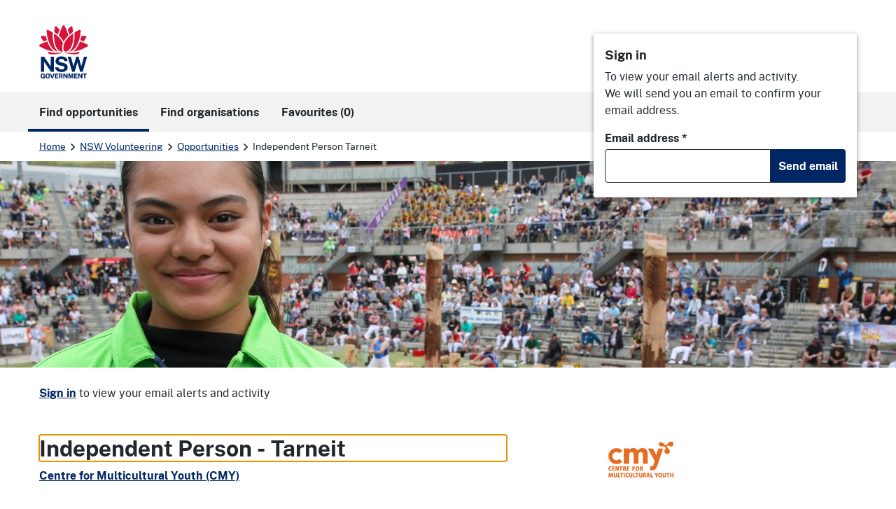

--- FILE ---
content_type: text/html; charset=utf-8
request_url: https://makeadifference.volunteering.nsw.gov.au/volunteering/98654/independent-person-tarneit
body_size: 19667
content:

<!DOCTYPE html>
<html lang="en">
<head>
  <meta charset="utf-8">
  <meta http-equiv="X-UA-Compatible" content="IE=edge">
  <meta name="viewport" content="width=device-width, initial-scale=1">

  <title data-react-helmet="true">Independent Person - Tarneit, Centre for Multicultural Youth (CMY) | NSW Volunteering</title>
  <meta data-react-helmet="true" name="keywords" content="NSW Volunteering"/><meta data-react-helmet="true" property="og:type" content="website"/><meta data-react-helmet="true" property="og:site_name" content="NSW Volunteering"/><meta data-react-helmet="true" property="og:image" content="https://makeadifference.volunteering.nsw.gov.au/static/b27d197df47770267684.png"/><meta data-react-helmet="true" property="og:image:width" content="1200"/><meta data-react-helmet="true" property="og:image:height" content="1200"/><meta data-react-helmet="true" name="description" content="Volunteer at Independent Person - Tarneit - Young People with Centre for Multicultural Youth (CMY). Enquire now at NSW Volunteering"/><meta data-react-helmet="true" property="og:title" content="Independent Person - Tarneit, Centre for Multicultural Youth (CMY)"/><meta data-react-helmet="true" property="og:description" content="Volunteer at Independent Person - Tarneit - Young People with Centre for Multicultural Youth (CMY). Enquire now at NSW Volunteering"/><meta data-react-helmet="true" property="og:url" content="https://makeadifference.volunteering.nsw.gov.au/volunteering/98654/independent-person-tarneit"/>
  <link data-react-helmet="true" rel="canonical" href="https://makeadifference.volunteering.nsw.gov.au/volunteering/98654/independent-person-tarneit"/>

  
  
    <link rel="stylesheet" href="/static/client.min.css?v=U4yGlUNIg4tsUNkniFNF84UsoprHlaDAMOrkMAdU4ME" />
  

  <link rel="shortcut icon" href="/static/ico/8efa52c2a16b8b57e9d3164baf642445b80b5958d1dfec1995115095055eeaa4/favicon.ico"><link rel="icon" type="image/png" sizes="16x16" href="/static/ico/8efa52c2a16b8b57e9d3164baf642445b80b5958d1dfec1995115095055eeaa4/favicon-16x16.png"><link rel="icon" type="image/png" sizes="32x32" href="/static/ico/8efa52c2a16b8b57e9d3164baf642445b80b5958d1dfec1995115095055eeaa4/favicon-32x32.png"><link rel="icon" type="image/png" sizes="48x48" href="/static/ico/8efa52c2a16b8b57e9d3164baf642445b80b5958d1dfec1995115095055eeaa4/favicon-48x48.png"><link rel="manifest" href="/static/ico/8efa52c2a16b8b57e9d3164baf642445b80b5958d1dfec1995115095055eeaa4/manifest.json"><meta name="mobile-web-app-capable" content="yes"><meta name="theme-color" content="#fff"><meta name="application-name" content="NSW Volunteering"><link rel="apple-touch-icon" sizes="57x57" href="/static/ico/8efa52c2a16b8b57e9d3164baf642445b80b5958d1dfec1995115095055eeaa4/apple-touch-icon-57x57.png"><link rel="apple-touch-icon" sizes="60x60" href="/static/ico/8efa52c2a16b8b57e9d3164baf642445b80b5958d1dfec1995115095055eeaa4/apple-touch-icon-60x60.png"><link rel="apple-touch-icon" sizes="72x72" href="/static/ico/8efa52c2a16b8b57e9d3164baf642445b80b5958d1dfec1995115095055eeaa4/apple-touch-icon-72x72.png"><link rel="apple-touch-icon" sizes="76x76" href="/static/ico/8efa52c2a16b8b57e9d3164baf642445b80b5958d1dfec1995115095055eeaa4/apple-touch-icon-76x76.png"><link rel="apple-touch-icon" sizes="114x114" href="/static/ico/8efa52c2a16b8b57e9d3164baf642445b80b5958d1dfec1995115095055eeaa4/apple-touch-icon-114x114.png"><link rel="apple-touch-icon" sizes="120x120" href="/static/ico/8efa52c2a16b8b57e9d3164baf642445b80b5958d1dfec1995115095055eeaa4/apple-touch-icon-120x120.png"><link rel="apple-touch-icon" sizes="144x144" href="/static/ico/8efa52c2a16b8b57e9d3164baf642445b80b5958d1dfec1995115095055eeaa4/apple-touch-icon-144x144.png"><link rel="apple-touch-icon" sizes="152x152" href="/static/ico/8efa52c2a16b8b57e9d3164baf642445b80b5958d1dfec1995115095055eeaa4/apple-touch-icon-152x152.png"><link rel="apple-touch-icon" sizes="167x167" href="/static/ico/8efa52c2a16b8b57e9d3164baf642445b80b5958d1dfec1995115095055eeaa4/apple-touch-icon-167x167.png"><link rel="apple-touch-icon" sizes="180x180" href="/static/ico/8efa52c2a16b8b57e9d3164baf642445b80b5958d1dfec1995115095055eeaa4/apple-touch-icon-180x180.png"><link rel="apple-touch-icon" sizes="1024x1024" href="/static/ico/8efa52c2a16b8b57e9d3164baf642445b80b5958d1dfec1995115095055eeaa4/apple-touch-icon-1024x1024.png"><meta name="apple-mobile-web-app-capable" content="yes"><meta name="apple-mobile-web-app-status-bar-style" content="black-translucent"><meta name="apple-mobile-web-app-title" content="NSW Volunteering"><link rel="apple-touch-startup-image" media="(device-width: 320px) and (device-height: 568px) and (-webkit-device-pixel-ratio: 2) and (orientation: portrait)" href="/static/ico/8efa52c2a16b8b57e9d3164baf642445b80b5958d1dfec1995115095055eeaa4/apple-touch-startup-image-640x1136.png"><link rel="apple-touch-startup-image" media="(device-width: 375px) and (device-height: 667px) and (-webkit-device-pixel-ratio: 2) and (orientation: portrait)" href="/static/ico/8efa52c2a16b8b57e9d3164baf642445b80b5958d1dfec1995115095055eeaa4/apple-touch-startup-image-750x1334.png"><link rel="apple-touch-startup-image" media="(device-width: 414px) and (device-height: 896px) and (-webkit-device-pixel-ratio: 2) and (orientation: portrait)" href="/static/ico/8efa52c2a16b8b57e9d3164baf642445b80b5958d1dfec1995115095055eeaa4/apple-touch-startup-image-828x1792.png"><link rel="apple-touch-startup-image" media="(device-width: 375px) and (device-height: 812px) and (-webkit-device-pixel-ratio: 3) and (orientation: portrait)" href="/static/ico/8efa52c2a16b8b57e9d3164baf642445b80b5958d1dfec1995115095055eeaa4/apple-touch-startup-image-1125x2436.png"><link rel="apple-touch-startup-image" media="(device-width: 414px) and (device-height: 736px) and (-webkit-device-pixel-ratio: 3) and (orientation: portrait)" href="/static/ico/8efa52c2a16b8b57e9d3164baf642445b80b5958d1dfec1995115095055eeaa4/apple-touch-startup-image-1242x2208.png"><link rel="apple-touch-startup-image" media="(device-width: 414px) and (device-height: 896px) and (-webkit-device-pixel-ratio: 3) and (orientation: portrait)" href="/static/ico/8efa52c2a16b8b57e9d3164baf642445b80b5958d1dfec1995115095055eeaa4/apple-touch-startup-image-1242x2688.png"><link rel="apple-touch-startup-image" media="(device-width: 768px) and (device-height: 1024px) and (-webkit-device-pixel-ratio: 2) and (orientation: portrait)" href="/static/ico/8efa52c2a16b8b57e9d3164baf642445b80b5958d1dfec1995115095055eeaa4/apple-touch-startup-image-1536x2048.png"><link rel="apple-touch-startup-image" media="(device-width: 834px) and (device-height: 1112px) and (-webkit-device-pixel-ratio: 2) and (orientation: portrait)" href="/static/ico/8efa52c2a16b8b57e9d3164baf642445b80b5958d1dfec1995115095055eeaa4/apple-touch-startup-image-1668x2224.png"><link rel="apple-touch-startup-image" media="(device-width: 834px) and (device-height: 1194px) and (-webkit-device-pixel-ratio: 2) and (orientation: portrait)" href="/static/ico/8efa52c2a16b8b57e9d3164baf642445b80b5958d1dfec1995115095055eeaa4/apple-touch-startup-image-1668x2388.png"><link rel="apple-touch-startup-image" media="(device-width: 1024px) and (device-height: 1366px) and (-webkit-device-pixel-ratio: 2) and (orientation: portrait)" href="/static/ico/8efa52c2a16b8b57e9d3164baf642445b80b5958d1dfec1995115095055eeaa4/apple-touch-startup-image-2048x2732.png"><link rel="apple-touch-startup-image" media="(device-width: 810px) and (device-height: 1080px) and (-webkit-device-pixel-ratio: 2) and (orientation: portrait)" href="/static/ico/8efa52c2a16b8b57e9d3164baf642445b80b5958d1dfec1995115095055eeaa4/apple-touch-startup-image-1620x2160.png"><link rel="apple-touch-startup-image" media="(device-width: 320px) and (device-height: 568px) and (-webkit-device-pixel-ratio: 2) and (orientation: landscape)" href="/static/ico/8efa52c2a16b8b57e9d3164baf642445b80b5958d1dfec1995115095055eeaa4/apple-touch-startup-image-1136x640.png"><link rel="apple-touch-startup-image" media="(device-width: 375px) and (device-height: 667px) and (-webkit-device-pixel-ratio: 2) and (orientation: landscape)" href="/static/ico/8efa52c2a16b8b57e9d3164baf642445b80b5958d1dfec1995115095055eeaa4/apple-touch-startup-image-1334x750.png"><link rel="apple-touch-startup-image" media="(device-width: 414px) and (device-height: 896px) and (-webkit-device-pixel-ratio: 2) and (orientation: landscape)" href="/static/ico/8efa52c2a16b8b57e9d3164baf642445b80b5958d1dfec1995115095055eeaa4/apple-touch-startup-image-1792x828.png"><link rel="apple-touch-startup-image" media="(device-width: 375px) and (device-height: 812px) and (-webkit-device-pixel-ratio: 3) and (orientation: landscape)" href="/static/ico/8efa52c2a16b8b57e9d3164baf642445b80b5958d1dfec1995115095055eeaa4/apple-touch-startup-image-2436x1125.png"><link rel="apple-touch-startup-image" media="(device-width: 414px) and (device-height: 736px) and (-webkit-device-pixel-ratio: 3) and (orientation: landscape)" href="/static/ico/8efa52c2a16b8b57e9d3164baf642445b80b5958d1dfec1995115095055eeaa4/apple-touch-startup-image-2208x1242.png"><link rel="apple-touch-startup-image" media="(device-width: 414px) and (device-height: 896px) and (-webkit-device-pixel-ratio: 3) and (orientation: landscape)" href="/static/ico/8efa52c2a16b8b57e9d3164baf642445b80b5958d1dfec1995115095055eeaa4/apple-touch-startup-image-2688x1242.png"><link rel="apple-touch-startup-image" media="(device-width: 768px) and (device-height: 1024px) and (-webkit-device-pixel-ratio: 2) and (orientation: landscape)" href="/static/ico/8efa52c2a16b8b57e9d3164baf642445b80b5958d1dfec1995115095055eeaa4/apple-touch-startup-image-2048x1536.png"><link rel="apple-touch-startup-image" media="(device-width: 834px) and (device-height: 1112px) and (-webkit-device-pixel-ratio: 2) and (orientation: landscape)" href="/static/ico/8efa52c2a16b8b57e9d3164baf642445b80b5958d1dfec1995115095055eeaa4/apple-touch-startup-image-2224x1668.png"><link rel="apple-touch-startup-image" media="(device-width: 834px) and (device-height: 1194px) and (-webkit-device-pixel-ratio: 2) and (orientation: landscape)" href="/static/ico/8efa52c2a16b8b57e9d3164baf642445b80b5958d1dfec1995115095055eeaa4/apple-touch-startup-image-2388x1668.png"><link rel="apple-touch-startup-image" media="(device-width: 1024px) and (device-height: 1366px) and (-webkit-device-pixel-ratio: 2) and (orientation: landscape)" href="/static/ico/8efa52c2a16b8b57e9d3164baf642445b80b5958d1dfec1995115095055eeaa4/apple-touch-startup-image-2732x2048.png"><link rel="apple-touch-startup-image" media="(device-width: 810px) and (device-height: 1080px) and (-webkit-device-pixel-ratio: 2) and (orientation: landscape)" href="/static/ico/8efa52c2a16b8b57e9d3164baf642445b80b5958d1dfec1995115095055eeaa4/apple-touch-startup-image-2160x1620.png"><link rel="icon" type="image/png" sizes="228x228" href="/static/ico/8efa52c2a16b8b57e9d3164baf642445b80b5958d1dfec1995115095055eeaa4/coast-228x228.png"><meta name="msapplication-TileColor" content="#fff"><meta name="msapplication-TileImage" content="/static/ico/8efa52c2a16b8b57e9d3164baf642445b80b5958d1dfec1995115095055eeaa4/mstile-144x144.png"><meta name="msapplication-config" content="/static/ico/8efa52c2a16b8b57e9d3164baf642445b80b5958d1dfec1995115095055eeaa4/browserconfig.xml"><link rel="yandex-tableau-widget" href="/static/ico/8efa52c2a16b8b57e9d3164baf642445b80b5958d1dfec1995115095055eeaa4/yandex-browser-manifest.json">

  

  <style data-styled="true" data-styled-version="6.1.13">.bIVyRJ{position:fixed;bottom:0;right:0;width:100%;}/*!sc*/
@media (min-width:768px){.bIVyRJ{bottom:3rem;right:3rem;width:500px;}}/*!sc*/
@supports (display:none){.bIVyRJ{display:none;visibility:hidden;}}/*!sc*/
data-styled.g23[id="sc-1hva2ol-0"]{content:"bIVyRJ,"}/*!sc*/
.exTaFK{border:unset;border-radius:unset;padding:0.25rem;margin:0 -0.25rem 0.25rem;}/*!sc*/
data-styled.g125[id="sc-jSSkKI"]{content:"exTaFK,"}/*!sc*/
.hAxXFL{margin-left:0.25rem;transition:transform 0.3s cubic-bezier(0.215,  0.610, 0.355, 1.000);}/*!sc*/
data-styled.g126[id="sc-iqyJx"]{content:"hAxXFL,"}/*!sc*/
.fmMcZS{transition:all 0.3s cubic-bezier(0.215,  0.610, 0.355, 1.000);}/*!sc*/
.fmMcZS.collapse.show{opacity:1;transform:translate3d(0,0,0);}/*!sc*/
.fmMcZS.collapsing,.fmMcZS.collapse{opacity:0;transform:translate3d(0,-10px,0);}/*!sc*/
data-styled.g127[id="sc-1frti9f-0"]{content:"fmMcZS,"}/*!sc*/
.fiuVpz{font-size:87.5%;padding-top:1rem;margin-top:-1px;border-top:1px solid #ebebeb;border-bottom:1px solid #ebebeb;}/*!sc*/
data-styled.g142[id="sc-1fxq8b3-0"]{content:"fiuVpz,"}/*!sc*/
.jAXTcQ{display:none;}/*!sc*/
@media (min-width:992px){.jAXTcQ{display:block;margin-top:1.5rem;margin-bottom:1.5rem;}}/*!sc*/
data-styled.g155[id="sc-9rjnhn-0"]{content:"jAXTcQ,"}/*!sc*/
.bMnYmj input{border-top-right-radius:0;border-bottom-right-radius:0;}/*!sc*/
.bMnYmj button{border-top-left-radius:0;border-bottom-left-radius:0;}/*!sc*/
data-styled.g156[id="sc-kwFycn"]{content:"bMnYmj,"}/*!sc*/
@media (min-width:992px){.bBrJwg{display:flex;flex-direction:column;align-items:flex-end;}}/*!sc*/
data-styled.g166[id="sc-1ne0jli-0"]{content:"bBrJwg,"}/*!sc*/
.cEYxa-D{border-bottom:1px solid #e1e1e1;border-radius:0px;}/*!sc*/
@media (min-width:992px){.cEYxa-D{position:absolute!important;top:3rem;width:376px;box-shadow:0 2px 6px 0 rgba(28,28,28,0.5);z-index:1200;}}/*!sc*/
data-styled.g169[id="sc-1ne0jli-3"]{content:"cEYxa-D,"}/*!sc*/
.dTlZRg{width:100%;height:158px;}/*!sc*/
@media (min-width: 768px){.dTlZRg{height:295px;}}/*!sc*/
data-styled.g171[id="sc-ljLmeM"]{content:"dTlZRg,"}/*!sc*/
.vhKrt{position:relative;width:100%;height:100%;object-fit:cover;z-index:-1;}/*!sc*/
data-styled.g172[id="sc-1vuj0gf-0"]{content:"vhKrt,"}/*!sc*/
.jbZXvf{padding-top:0.75rem;padding-bottom:0.75rem;}/*!sc*/
data-styled.g173[id="sc-qm26q4-0"]{content:"jbZXvf,"}/*!sc*/
.dWOnf li{margin-top:0;}/*!sc*/
data-styled.g180[id="sc-1jlh2z4-0"]{content:"dWOnf,"}/*!sc*/
.kAhMkS:hover{text-decoration:unset;background-color:#f2f2f2;}/*!sc*/
.kAhMkS:focus{text-decoration:unset;}/*!sc*/
.kAhMkS::after{content:unset!important;}/*!sc*/
data-styled.g232[id="sc-kBAPdo"]{content:"kAhMkS,"}/*!sc*/
.jmKDbf{min-width:unset!important;}/*!sc*/
data-styled.g233[id="sc-ftmehX"]{content:"jmKDbf,"}/*!sc*/
.UznBH{vertical-align:text-top;margin:0.15rem 0.35rem 0 0.35rem;}/*!sc*/
data-styled.g238[id="sc-2miejs-0"]{content:"UznBH,"}/*!sc*/
.kqdEvP{background-color:#f2f2f2;border:none;padding:1rem;margin-bottom:1rem;}/*!sc*/
.kqdEvP p:last-child{margin-bottom:0;}/*!sc*/
data-styled.g239[id="sc-2miejs-1"]{content:"kqdEvP,"}/*!sc*/
.dWJSuy{border-color:transparent;margin-top:0;padding-top:0;}/*!sc*/
data-styled.g240[id="sc-2miejs-2"]{content:"dWJSuy,"}/*!sc*/
.gyYExm >li{margin-bottom:0.5rem;}/*!sc*/
data-styled.g241[id="sc-2miejs-3"]{content:"gyYExm,"}/*!sc*/
.kPSjuP{padding-left:2.5rem;padding-right:2.5rem;}/*!sc*/
.kPSjuP:disabled{background-color:#ebebeb;}/*!sc*/
data-styled.g247[id="sc-c5r5ux-0"]{content:"kPSjuP,"}/*!sc*/
.dHjKXg{z-index:9999;}/*!sc*/
.dHjKXg a:hover{color:var(--nsw-palette-white);}/*!sc*/
data-styled.g266[id="sc-1524b45-0"]{content:"dHjKXg,"}/*!sc*/
</style>

      <script>
      (function (w, d, s, l, i) {
        w[l] = w[l] || []; w[l].push({
          'gtm.start':
            new Date().getTime(), event: 'gtm.js'
        }); var f = d.getElementsByTagName(s)[0],
          j = d.createElement(s), dl = l != 'dataLayer' ? '&l=' + l : ''; j.async = true; j.src =
            'https://www.googletagmanager.com/gtm.js?id=' + i + dl; f.parentNode.insertBefore(j, f);
      })(window, document, 'script', 'dataLayer', 'GTM-WSM9TLG');
      </script>
      <!-- End Google Tag Manager -->
      <!-- Facebook Pixel Code -->
      <script>
        !function (f, b, e, v, n, t, s) {
          if (f.fbq) return; n = f.fbq = function () {
            n.callMethod ?
              n.callMethod.apply(n, arguments) : n.queue.push(arguments)
          }; if (!f._fbq) f._fbq = n;
          n.push = n; n.loaded = !0; n.version = '2.0'; n.queue = []; t = b.createElement(e); t.async = !0;
          t.src = v; s = b.getElementsByTagName(e)[0]; s.parentNode.insertBefore(t, s)
        }(window,
          document, 'script', '//connect.facebook.net/en_US/fbevents.js');
        fbq('init', '1671363026464938');
        fbq('track', "PageView");</script>
      <noscript><img height="1" width="1" style="display:none" src="https://www.facebook.com/tr?id=1671363026464938&ev=PageView&noscript=1" /></noscript>
      <!-- End Facebook Pixel Code -->
<script type="text/javascript">!function(T,l,y){var S=T.location,k="script",D="instrumentationKey",C="ingestionendpoint",I="disableExceptionTracking",E="ai.device.",b="toLowerCase",w="crossOrigin",N="POST",e="appInsightsSDK",t=y.name||"appInsights";(y.name||T[e])&&(T[e]=t);var n=T[t]||function(d){var g=!1,f=!1,m={initialize:!0,queue:[],sv:"5",version:2,config:d};function v(e,t){var n={},a="Browser";return n[E+"id"]=a[b](),n[E+"type"]=a,n["ai.operation.name"]=S&&S.pathname||"_unknown_",n["ai.internal.sdkVersion"]="javascript:snippet_"+(m.sv||m.version),{time:function(){var e=new Date;function t(e){var t=""+e;return 1===t.length&&(t="0"+t),t}return e.getUTCFullYear()+"-"+t(1+e.getUTCMonth())+"-"+t(e.getUTCDate())+"T"+t(e.getUTCHours())+":"+t(e.getUTCMinutes())+":"+t(e.getUTCSeconds())+"."+((e.getUTCMilliseconds()/1e3).toFixed(3)+"").slice(2,5)+"Z"}(),iKey:e,name:"Microsoft.ApplicationInsights."+e.replace(/-/g,"")+"."+t,sampleRate:100,tags:n,data:{baseData:{ver:2}}}}var h=d.url||y.src;if(h){function a(e){var t,n,a,i,r,o,s,c,u,p,l;g=!0,m.queue=[],f||(f=!0,t=h,s=function(){var e={},t=d.connectionString;if(t)for(var n=t.split(";"),a=0;a<n.length;a++){var i=n[a].split("=");2===i.length&&(e[i[0][b]()]=i[1])}if(!e[C]){var r=e.endpointsuffix,o=r?e.location:null;e[C]="https://"+(o?o+".":"")+"dc."+(r||"services.visualstudio.com")}return e}(),c=s[D]||d[D]||"",u=s[C],p=u?u+"/v2/track":d.endpointUrl,(l=[]).push((n="SDK LOAD Failure: Failed to load Application Insights SDK script (See stack for details)",a=t,i=p,(o=(r=v(c,"Exception")).data).baseType="ExceptionData",o.baseData.exceptions=[{typeName:"SDKLoadFailed",message:n.replace(/\./g,"-"),hasFullStack:!1,stack:n+"\nSnippet failed to load ["+a+"] -- Telemetry is disabled\nHelp Link: https://go.microsoft.com/fwlink/?linkid=2128109\nHost: "+(S&&S.pathname||"_unknown_")+"\nEndpoint: "+i,parsedStack:[]}],r)),l.push(function(e,t,n,a){var i=v(c,"Message"),r=i.data;r.baseType="MessageData";var o=r.baseData;return o.message='AI (Internal): 99 message:"'+("SDK LOAD Failure: Failed to load Application Insights SDK script (See stack for details) ("+n+")").replace(/\"/g,"")+'"',o.properties={endpoint:a},i}(0,0,t,p)),function(e,t){if(JSON){var n=T.fetch;if(n&&!y.useXhr)n(t,{method:N,body:JSON.stringify(e),mode:"cors"});else if(XMLHttpRequest){var a=new XMLHttpRequest;a.open(N,t),a.setRequestHeader("Content-type","application/json"),a.send(JSON.stringify(e))}}}(l,p))}function i(e,t){f||setTimeout(function(){!t&&m.core||a()},500)}var e=function(){var n=l.createElement(k);n.src=h;var e=y[w];return!e&&""!==e||"undefined"==n[w]||(n[w]=e),n.onload=i,n.onerror=a,n.onreadystatechange=function(e,t){"loaded"!==n.readyState&&"complete"!==n.readyState||i(0,t)},n}();y.ld<0?l.getElementsByTagName("head")[0].appendChild(e):setTimeout(function(){l.getElementsByTagName(k)[0].parentNode.appendChild(e)},y.ld||0)}try{m.cookie=l.cookie}catch(p){}function t(e){for(;e.length;)!function(t){m[t]=function(){var e=arguments;g||m.queue.push(function(){m[t].apply(m,e)})}}(e.pop())}var n="track",r="TrackPage",o="TrackEvent";t([n+"Event",n+"PageView",n+"Exception",n+"Trace",n+"DependencyData",n+"Metric",n+"PageViewPerformance","start"+r,"stop"+r,"start"+o,"stop"+o,"addTelemetryInitializer","setAuthenticatedUserContext","clearAuthenticatedUserContext","flush"]),m.SeverityLevel={Verbose:0,Information:1,Warning:2,Error:3,Critical:4};var s=(d.extensionConfig||{}).ApplicationInsightsAnalytics||{};if(!0!==d[I]&&!0!==s[I]){var c="onerror";t(["_"+c]);var u=T[c];T[c]=function(e,t,n,a,i){var r=u&&u(e,t,n,a,i);return!0!==r&&m["_"+c]({message:e,url:t,lineNumber:n,columnNumber:a,error:i}),r},d.autoExceptionInstrumented=!0}return m}(y.cfg);function a(){y.onInit&&y.onInit(n)}(T[t]=n).queue&&0===n.queue.length?(n.queue.push(a),n.trackPageView({})):a()}(window,document,{
src: "https://js.monitor.azure.com/scripts/b/ai.2.min.js", // The SDK URL Source
crossOrigin: "anonymous", 
cfg: { // Application Insights Configuration
    connectionString: 'InstrumentationKey=848c626e-fb1e-401f-8bae-b834199568d5'
}});</script></head>
<body id="nsw_app_body">
      <noscript>
        <iframe src="https://www.googletagmanager.com/ns.html?id=GTM-WSM9TLG" height="0" width="0" style="display:none;visibility:hidden"></iframe>
      </noscript>
  
<div id="app" class="page-wrapper"><nav aria-label="Skip to links" class="sc-1524b45-0 dHjKXg nsw-skip"><a href="#main-nav" aria-label="Skip to navigation"><div class="nsw-container"><span class="d-inline-block my-2 px-2">Skip to navigation</span></div></a><a href="#content" aria-label="Skip to main content"><div class="nsw-container"><span class="d-inline-block my-2 px-2">Skip to main content</span></div></a></nav><header class="nsw-header mt-lg-3"><div class="nsw-header__container"><div class="nsw-header__inner"><div class="nsw-header__main"><div class="nsw-header__waratah"><a href="/"><svg class="nsw-header__waratah-gov" viewBox="0 0 259 280" fill="none" xmlns="http://www.w3.org/2000/svg"><path class="hide" fill-rule="evenodd" clip-rule="evenodd" d="M24.208 270.207h-5.045v-4.277l11.15.054v13.676H26.08v-2.491c-.266.278-.553.556-.86.833-.673.585-1.49 1.07-2.433 1.434-.96.373-2.143.564-3.513.564-2.33 0-4.385-.539-6.109-1.6-1.727-1.065-3.073-2.594-4.007-4.538-.926-1.927-1.395-4.231-1.395-6.85 0-2.657.494-4.994 1.47-6.946.971-1.96 2.363-3.498 4.132-4.571 1.768-1.065 3.849-1.604 6.183-1.604 1.515 0 2.915.245 4.156.725 1.255.485 2.36 1.157 3.273 1.985a9.61 9.61 0 0 1 2.192 2.852 8.196 8.196 0 0 1 .872 3.319l.021.435h-6.038l-.062-.339a5.22 5.22 0 0 0-.814-1.981 4.562 4.562 0 0 0-1.537-1.43c-.614-.352-1.345-.531-2.175-.531-1.005 0-1.931.261-2.741.775-.806.51-1.458 1.351-1.935 2.495-.486 1.169-.731 2.74-.731 4.679 0 1.579.162 2.897.482 3.925.311 1.011.739 1.819 1.266 2.403.523.581 1.117.991 1.773 1.219a6.036 6.036 0 0 0 2.089.369c.669 0 1.27-.112 1.79-.328.523-.224.98-.514 1.354-.866.377-.356.676-.746.884-1.152.216-.41.349-.816.399-1.21l.14-1.028Zm20.878-16.312c2.354 0 4.435.534 6.179 1.587 1.752 1.061 3.13 2.59 4.086 4.546.947 1.935 1.428 4.281 1.428 6.967 0 2.648-.473 4.969-1.412 6.9-.946 1.948-2.317 3.469-4.073 4.521-1.744 1.053-3.837 1.583-6.212 1.583-2.396 0-4.502-.534-6.254-1.583-1.753-1.044-3.135-2.557-4.099-4.505-.947-1.927-1.428-4.252-1.428-6.912 0-2.673.486-5.015 1.449-6.954.968-1.956 2.355-3.486 4.12-4.551 1.764-1.061 3.853-1.599 6.216-1.599Zm0 21.185c1.117 0 2.093-.265 2.898-.787.802-.523 1.433-1.372 1.881-2.516.453-1.185.686-2.772.686-4.712 0-1.993-.237-3.618-.698-4.832-.444-1.181-1.08-2.056-1.885-2.603-.814-.543-1.782-.82-2.878-.82-1.1 0-2.072.277-2.886.82-.81.543-1.453 1.422-1.906 2.611-.47 1.223-.706 2.843-.706 4.82 0 1.944.237 3.531.702 4.712.452 1.148 1.092 1.997 1.902 2.515.81.527 1.781.792 2.89.792Zm23.764-2.93-6.162-17.829H57.09l8.654 25.251h6.195l8.73-25.251h-5.607L68.85 272.15Zm30.312-2.827H88.863v5.206l12.043.016v5.027H83.103v-25.251h17.632l-.016 4.99H88.892v5.089h10.27v4.923Zm22.482-1.529c.685-.613 1.246-1.401 1.678-2.341.419-.933.635-2.081.635-3.419 0-1.497-.311-2.835-.93-3.983-.619-1.169-1.599-2.093-2.919-2.756-1.3-.647-2.973-.974-4.975-.974h-10.738v25.243h5.759v-9.404h4.24l3.991 9.404h6.046l-4.651-10.456c.673-.357 1.3-.8 1.864-1.314Zm-3.513-5.64c0 .999-.336 1.79-1.025 2.428-.69.63-1.649.949-2.857.949h-4.095v-6.606h4.456c1.038 0 1.873.286 2.545.875.657.576.976 1.347.976 2.354Zm15.159-7.833 10.527 15.23v-15.23h5.776v25.251h-5.086l-10.98-15.86v15.86h-5.759v-25.251h5.522Zm33.949 16.461-5.29-16.461h-7.894v25.251h5.809v-16.266l5.124 16.266h4.485l5.162-16.357v16.357h5.826v-25.251h-7.878l-5.344 16.461Zm33.727-1.459h-10.298v5.206l12.046.016v5.027h-17.806v-25.251h17.636l-.021 4.99h-11.818v5.089h10.261v4.923Zm21.494.228-10.523-15.23h-5.527v25.251h5.756v-15.86l10.979 15.86h5.087v-25.251h-5.772v15.23Zm15.586-10.004h-7.388v-5.226h20.402v5.226h-7.217v20.025h-5.797v-20.025Z" fill="#002664"></path><path fill-rule="evenodd" clip-rule="evenodd" d="M146.699 209.236c-1.482-2.395-3.717-4.571-6.64-6.465-2.919-1.894-6.897-3.34-11.81-4.297l-13.678-2.814c-4.132-.891-6.981-2.043-8.468-3.419-1.449-1.343-2.184-3.129-2.184-5.309 0-1.388.316-2.652.943-3.759.623-1.111 1.528-2.093 2.687-2.922 1.166-.828 2.616-1.483 4.306-1.943 1.711-.469 3.633-.705 5.714-.705 2.74 0 5.211.361 7.346 1.078 2.109.713 3.857 1.881 5.194 3.481 1.338 1.6 2.16 3.775 2.442 6.465l.038.373h16.971l-.008-.427c-.075-4.575-1.371-8.773-3.85-12.474-2.483-3.705-6.141-6.681-10.879-8.852-4.726-2.164-10.623-3.262-17.528-3.262-5.801 0-11.117 1.011-15.805 3.009-4.7 2.002-8.475 4.89-11.212 8.587-2.749 3.717-4.12 8.164-4.078 13.224.112 6.175 1.99 11.186 5.577 14.903 3.576 3.697 8.476 6.158 14.567 7.306l13.795 2.81c2.529.502 4.825 1.16 6.823 1.96 1.96.784 3.525 1.803 4.651 3.03 1.1 1.197 1.657 2.772 1.657 4.67 0 2.114-.694 3.9-2.06 5.301-1.4 1.434-3.301 2.515-5.643 3.224-2.388.721-5.058 1.086-7.936 1.086-2.807 0-5.394-.435-7.686-1.297-2.28-.85-4.194-2.093-5.689-3.693-1.491-1.591-2.513-3.585-3.04-5.918l-.075-.327H83.846l.045.46c.407 4.045 1.666 7.629 3.738 10.659 2.068 3.009 4.717 5.545 7.873 7.551 3.148 1.993 6.677 3.514 10.494 4.513a46.33 46.33 0 0 0 11.693 1.5c6.466 0 12.2-1.019 17.046-3.034 4.867-2.022 8.717-4.807 11.449-8.276 2.753-3.493 4.148-7.476 4.148-11.848 0-2.064-.232-4.36-.697-6.822-.478-2.482-1.466-4.948-2.936-7.327ZM25.937 191.763l36.916 53.312H77.87v-79.724H61.072v51.282L25.754 165.53l-.125-.179H9.19v79.724h16.748v-53.312Zm196.637 24.577 14.388-50.987h16.457l-23.587 79.724h-13.367l-14.554-50.469-14.659 50.469h-13.147l-23.533-79.724h16.511l14.384 50.979 14.389-50.979h12.167l14.551 50.987Z" fill="#002664"></path><path d="M122.291 145.572c-19.75-2.424-38.934 3.904-72.69-5.263-3.447-.937-4.718 2.694-2.854 5.736 9.07 14.803 54.881 3.203 75.635 1.065.906-.095.814-1.426-.091-1.538ZM208.735 140.309c-33.756 9.167-52.941 2.839-72.691 5.263-.905.112-1 1.447-.091 1.538 20.759 2.138 66.566 13.738 75.635-1.065 1.864-3.042.594-6.673-2.853-5.736ZM59.882 119.132c-6.864-10.058-12.474-21.31-16.818-33.69-13.101 3.826-26.51 9.346-40.16 16.57a5.388 5.388 0 0 0-2.902 4.67 5.38 5.38 0 0 0 2.653 4.812c26.431 15.802 52.273 24.841 76.93 26.933-7.34-4.475-14.072-11.044-19.703-19.295ZM23.059 85.513a201.529 201.529 0 0 1 17.976-6.233c-2.126-6.896-3.87-14.12-5.249-21.658-6.827-.85-13.89-1.4-21.199-1.641-.062 0-.128-.004-.19-.004a5.391 5.391 0 0 0-4.647 2.602 5.383 5.383 0 0 0-.12 5.483c4.243 7.659 8.724 14.808 13.429 21.45ZM88.005 135.572c4.099 1.807 8.293 2.818 12.358 3.029-9.953-7.12-17.773-19.192-22.278-34.58-5.805-19.81-7.745-41.666-5.83-65.247-7.832-4.936-16.32-9.557-25.46-13.85a5.428 5.428 0 0 0-5.402.43 5.396 5.396 0 0 0-2.388 4.841c2.126 34.215 10.95 62.915 26.223 85.298 6.404 9.391 14.281 16.332 22.777 20.079ZM107.488 23.577A253.323 253.323 0 0 0 92.235 6.735c-1.063-1.078-2.433-1.65-3.85-1.65-.506 0-1.017.075-1.523.224-1.923.568-3.314 2.106-3.733 4.115-1.072 5.164-3.11 15.69-4.012 26.101 7.014 4.613 13.492 9.49 19.426 14.621 2.3-8.757 5.29-17.63 8.945-26.569ZM255.42 102.007c-13.65-7.223-27.058-12.744-40.16-16.569-4.343 12.38-9.953 23.631-16.818 33.689-5.63 8.255-12.362 14.82-19.708 19.296 24.658-2.093 50.5-11.132 76.931-26.934 1.715-1.024 2.707-2.822 2.653-4.811-.045-1.99-1.133-3.734-2.898-4.671ZM235.273 85.513c4.705-6.643 9.186-13.796 13.43-21.455.963-1.74.922-3.788-.121-5.483a5.4 5.4 0 0 0-4.837-2.598c-7.309.24-14.377.796-21.199 1.641-1.375 7.539-3.123 14.762-5.249 21.658a203.803 203.803 0 0 1 17.976 6.237ZM180.247 104.025c-4.505 15.384-12.329 27.46-22.278 34.58 4.065-.211 8.263-1.227 12.358-3.034 8.496-3.746 16.373-10.688 22.777-20.075 15.273-22.383 24.097-51.082 26.223-85.297a5.394 5.394 0 0 0-2.388-4.84 5.428 5.428 0 0 0-5.402-.432c-9.14 4.29-17.628 8.91-25.46 13.85 1.915 23.582-.029 45.434-5.83 65.248ZM179.214 35.52c-.901-10.406-2.94-20.932-4.011-26.1-.416-2.01-1.811-3.547-3.733-4.115a5.39 5.39 0 0 0-1.524-.224c-1.416 0-2.787.572-3.85 1.65-5.485 5.549-10.568 11.164-15.252 16.842 3.654 8.939 6.644 17.812 8.949 26.565 5.934-5.127 12.407-10.005 19.421-14.617ZM129.144 87.229c6.64-13.092 17.246-24.829 25.21-32.243-4.372-17.779-11.104-34.55-20.397-52.097C132.998 1.078 131.195 0 129.148 0s-3.845 1.082-4.808 2.889c-9.389 17.604-16.237 35.122-20.377 52.093 8.313 7.688 19.28 20.224 25.181 32.247Z" fill="#D7153A"></path><path d="M153.541 133.686c6.885-4.833 13.77-13.254 18.139-24.97 8.458-22.681 9.334-47.945 8.122-65.823-15.331 10.215-39.665 31.55-47.975 54.36-3.911 10.734-5.734 25.355-2.72 33.511 1.259 3.411 3.401 5.997 6.345 7.227 4.46 1.865 11.312.456 18.089-4.305ZM125.713 95.261c-2.027-4.724-4.261-9.18-7.728-14.186-9.809-14.16-23.026-26.933-39.475-38.185-.17 2.652-2.57 31.297 5.851 59.304 6.408 21.302 17.354 29.98 23.354 33.333 6.038 3.369 11.561 4.165 18.039 2.557-6.565-8.935-5.747-27.27-.041-42.823Z" fill="#D7153A"></path></svg><span class="sr-only">NSW government, NSW Volunteering Home</span></a></div></div><div class="nsw-header__menu"><button type="button" aria-expanded="false" aria-controls="main-nav"><i tabindex="-1" aria-hidden="true" class="material-icons nsw-material-icons">menu</i><span class="sr-only">Open</span> <!-- -->Menu</button></div></div></div></header><nav id="main-nav" aria-label="Main menu" class="nsw-main-nav"><div class="nsw-main-nav__header"><div class="nsw-main-nav__title">Menu</div><button type="button" class="nsw-icon-button mr-n2" aria-expanded="false"><i tabindex="-1" aria-hidden="true" class="material-icons nsw-material-icons">close</i><span class="sr-only">Open</span> <!-- -->Menu</button></div><ul class="nsw-main-nav__list"><li><a class="active bg-transparent" href="/volunteering"><span class="current" aria-current="page">Find opportunities</span></a></li><li><a class="" href="/volunteering-organisations"><span class="" aria-current="false">Find organisations</span></a></li><li><a class="" href="/favourites"><span class="" aria-current="false">Favourites (<!-- -->0<!-- -->)</span></a></li></ul></nav><div class="d-none d-lg-block nsw-main-nav bg-transparent"><section hidden="" class="nsw-container"><div class="nsw-main-nav__sub-nav active shadow-sm"><div class="nsw-main-nav__title mb-2"><a href="/my-activity" class="py-1 px-2 my-n1 mx-n2">My activity<i tabindex="-1" aria-hidden="true" class="material-icons nsw-material-icons ml-1 mb-1">east</i></a></div><ul class="nsw-main-nav__sub-list"><li><a href="/my-activity/favourites">Favourites</a></li><li><a href="/my-activity/subscriptions">Email alerts</a></li><li><a href="/my-activity/experiences">Experiences</a></li><li><a href="/my-activity/applications">Applications</a></li></ul></div></section></div><div class="app-content-wrapper"><section><div class="sc-qm26q4-0 jbZXvf nsw-container"><nav aria-label="Breadcrumb" class="nsw-breadcrumbs mt-0"><ol><li><a href="https://www.nsw.gov.au/volunteering">Home</a></li><li><a class="" aria-current="false" href="/">NSW Volunteering</a></li><li><a class="" aria-current="false" href="/volunteering">Opportunities</a></li><li><span class="current" aria-current="page">Independent Person Tarneit</span></li></ol></nav></div></section><picture class="sc-ljLmeM dTlZRg d-block"><source srcSet="/static/86cb2b49807cbcd86798.jpg, /static/62dcdc693dacd4854ccd.jpg 2x" media="(min-width: 768px)"/><img srcSet="/static/7754f3c9487e0690dc74.jpg, /static/85105841f82bab95e1c6.jpg 2x" src="/static/7754f3c9487e0690dc74.jpg" alt="" class="sc-1vuj0gf-0 vhKrt"/></picture><main id="content"><div class="nsw-container"><section class="sc-9rjnhn-0 jAXTcQ"><p class="mb-0"><a href="/signin">Sign in</a> <!-- -->to view your email alerts and activity</p></section><section class="sc-1ne0jli-0 bBrJwg"><div id="signin-card" class="sc-1ne0jli-3 cEYxa-D card"><div class="card-body px-0 px-lg-3"><h2>Sign in</h2><p>To view your email alerts and activity.<br/>We will send you an email to confirm your email address.</p><form id="login-form" action="/signin" method="POST" novalidate=""><div class="nsw-form__group"><label class="nsw-form__label" for="login-input">Email address<!-- --> <!-- -->*</label><div class="sc-kwFycn bMnYmj input-group flex-nowrap"><input type="email" id="login-input" class="nsw-form__input" name="email" value="" autoComplete="email" aria-required="true" aria-invalid="false" aria-describedby=""/><button class="flex-shrink-0 btn btn-primary" type="submit" id="login-btn">Send email</button></div></div></form></div></div></section><div class="my-4"><article><header class="row mb-3"><div class="col-7"><h1 class="display-2 font-weight-bold" tabindex="-1">Independent Person - Tarneit</h1><p><a class="link" href="/volunteering-organisations/2350/centre-for-multicultural-youth-cmy-">Centre for Multicultural Youth (CMY)</a></p></div><div class="col-4 offset-1 d-flex flex-column justify-content-md-start align-items-start gap-3"><picture><source media="(min-width: 1200px)" srcSet="https://cdn.volunteer.com.au/image/organisation/120x90/logo-2350.gif 1x, https://cdn.volunteer.com.au/image/organisation/240x180/logo-2350.gif 2x"/><source srcSet="https://cdn.volunteer.com.au/image/organisation/90x90/logo-2350.gif 1x, https://cdn.volunteer.com.au/image/organisation/180x180/logo-2350.gif 2x, https://cdn.volunteer.com.au/image/organisation/270x270/logo-2350.gif 3x"/><img src="https://cdn.volunteer.com.au/image/organisation/120x90/logo-2350.gif" class="img-fluid" alt="Logo for Centre for Multicultural Youth (CMY)"/></picture></div></header><div class="row"><section class="col-md-7 mb-3"><div class="text-break mb-4"><p>Do you want to make a positive contribution the youth justice system and support vulnerable young people?</p>
<p>YRIPP volunteers attend police interviews with young people in police custody when a parent or guardian is not available.</p>
<p>The Independent Person is there to compensate for the inherent disadvantage young people in police custody face when interviewed by police and clarify to them what is happening and why.</p>
<p>The role provides an important opportunity to support young people at a critical time and help divert those at risk of further offending. YRIPP volunteers come from all walks of life, and we look for volunteers who have good communication and social skills, who are reliable, calm and self-reflective. No specific prior experience or legal knowledge is needed, all training is provided. Volunteers must be at least 18 years of age.</p></div><div class="row no-gutters align-items-center mb-5"><div class="col-auto"><button type="button" class="sc-c5r5ux-0 kPSjuP btn btn-light" disabled="">Apply</button></div></div><div id="application-error-message" class="nsw-form__helper nsw-form__helper--error"><i tabindex="-1" aria-hidden="true" class="material-icons nsw-material-icons">error</i><small class="font-weight-bold">You can not apply for this role as it is no longer available.</small></div><button aria-controls="collapse-text" aria-expanded="false" type="button" class="sc-jSSkKI exTaFK btn btn-link">Report this opportunity<svg width="12" height="12" style="transform:rotate3d(0,0,0,0deg)" class="sc-iqyJx hAxXFL" role="img" xmlns="http://www.w3.org/2000/svg" aria-hidden="true" focusable="false"><use xlink:href="/static/sprites.7354e502948a886df41e44d9d2932b22.svg#icons:chev-down-usage"></use></svg></button><div id="collapse-text" class="sc-1frti9f-0 fmMcZS collapse"></div></section><aside class="col-md-4 ml-auto mb-4"><div class="dropdown"><button aria-haspopup="true" aria-expanded="false" id="social-share-dropdown" aria-label="Share" type="button" class="sc-kBAPdo kAhMkS btn btn-link d-flex align-items-center dropdown-toggle btn"><i class="material-icons text-primary fs-6 ml-n1" aria-hidden="true">share</i><strong class="text-primary fs-6 ml-2" aria-hidden="true">Share</strong></button></div><section class="sc-1fxq8b3-0 sc-2miejs-2 fiuVpz dWJSuy"><ul class="sc-2miejs-3 gyYExm list-unstyled"><li><svg width="16" height="16" class="sc-2miejs-0 UznBH" role="img" xmlns="http://www.w3.org/2000/svg" aria-label="Location: "><use xlink:href="/static/sprites.7354e502948a886df41e44d9d2932b22.svg#icons:marker-usage"></use></svg>Tarneit, VIC</li><li><svg width="16" height="16" class="sc-2miejs-0 UznBH" role="img" xmlns="http://www.w3.org/2000/svg" aria-label="Commitment: "><use xlink:href="/static/sprites.7354e502948a886df41e44d9d2932b22.svg#icons:calendar-usage"></use></svg>Regular - more than 6 months</li><li><svg width="16" height="16" class="sc-2miejs-0 UznBH" role="img" xmlns="http://www.w3.org/2000/svg" aria-label="Category: "><use xlink:href="/static/sprites.7354e502948a886df41e44d9d2932b22.svg#icons:ribbon-usage"></use></svg>Young People</li></ul></section><section class="sc-1fxq8b3-0 sc-2miejs-1 fiuVpz kqdEvP"><h2 class="h4 text-reset">Type of work</h2><p> <span>Companionship &amp; Social Support</span>, <!-- --> <span>Mediation &amp; Advocacy</span>, <!-- --> <span>Safety &amp; Emergency Services</span></p></section><section class="sc-1fxq8b3-0 sc-2miejs-1 fiuVpz kqdEvP"><h2 class="h4 text-reset">Training</h2><p>Police Station Induction and Practice and Assessment Training</p></section><section class="sc-1fxq8b3-0 sc-2miejs-1 fiuVpz kqdEvP"><h2 class="h4 text-reset">Time required</h2><p>Volunteers are required to be on-call for at least one or two 12 hour shifts per week. Volunteers are unlikely to be called to the station for every shift they are rostered on, and the average time spent at the station for each call is 3 hours. We require volunteers to have a driver’s license and access to a car. Volunteers must attend the police station within 30 minutes of being called when on roster.</p></section><section class="sc-1fxq8b3-0 sc-2miejs-1 fiuVpz kqdEvP"><h2 class="h4 text-reset">Requirements</h2><ul class="list-unstyled"><li>Driver&#x27;s Licence (C)<!-- --> </li><li>National Police Certificate<!-- --> </li><li>Others<!-- --> </li><li>Working with Children Check<!-- --> </li></ul><p class="text-break">Volunteers are required to be on-call for at least one or two 12 hour shifts per week. Volunteers are unlikely to be called to the station for every shift they are rostered on, and the average time spent at the station for each call is 3 hours. We require volunteers to have a driver’s license and access to a car. Volunteers must attend the police station within 30 minutes of being called when on roster.</p></section><a href="/volunteering?organisationId=2350" class="link">See all opportunities from <!-- -->Centre for Multicultural Youth (CMY)</a></aside></div></article></div></div></main><footer class="nsw-footer mt-auto"><div class="nsw-footer__upper border-0 mb-4 mb-md-5"><div class="nsw-container d-flex flex-column flex-md-row gap-4 px-3"><div><img src="/static/28873cfc17f80b255ba7.svg" alt="NSW Government in partnership with SEEK Volunteer" class="img-fluid" width="166" height="123"/></div><nav class="ml-md-auto mt-auto small" aria-label="Secondary"><ul class="sc-1jlh2z4-0 dWOnf list-unstyled d-flex flex-column flex-md-row gap-2 gap-md-3"><li><a href="https://www.volunteer.com.au/legal/terms-for-volunteers" target="_blank" rel="noopener noreferrer">Terms of Use<svg width="12" height="12" class="ml-1" role="img" xmlns="http://www.w3.org/2000/svg" aria-label="Opens in a new tab"><use xlink:href="/static/sprites.7354e502948a886df41e44d9d2932b22.svg#icons:external-usage"></use></svg></a></li><li><a href="https://www.volunteer.com.au/legal/privacy-statement" target="_blank" rel="noopener noreferrer">Privacy Statement<svg width="12" height="12" class="ml-1" role="img" xmlns="http://www.w3.org/2000/svg" aria-label="Opens in a new tab"><use xlink:href="/static/sprites.7354e502948a886df41e44d9d2932b22.svg#icons:external-usage"></use></svg></a></li><li><a href="/volunteering/unsubscribe">Unsubscribe</a></li><li><a href="https://www.volunteer.com.au/help-and-support/common-questions" target="_blank" rel="noopener noreferrer">Help &amp; Support<svg width="12" height="12" class="ml-1" role="img" xmlns="http://www.w3.org/2000/svg" aria-label="Opens in a new tab"><use xlink:href="/static/sprites.7354e502948a886df41e44d9d2932b22.svg#icons:external-usage"></use></svg></a></li><li><a href="https://www.seek.com.au/safe-job-searching" target="_blank" rel="noopener noreferrer">Protect yourself online<svg width="12" height="12" class="ml-1" role="img" xmlns="http://www.w3.org/2000/svg" aria-label="Opens in a new tab"><use xlink:href="/static/sprites.7354e502948a886df41e44d9d2932b22.svg#icons:external-usage"></use></svg></a></li></ul></nav></div></div><div class="nsw-footer__lower"><div class="nsw-container"><p>We pay respect to the Traditional Custodians and First Peoples of NSW, and acknowledge their continued connection to their country and culture.</p><hr/><div class="nsw-footer__info"><div class="nsw-footer__copyright fs-6">© SEEK <!-- -->2026<!-- -->. All rights reserved.</div></div></div></div></footer><section role="alert" class="sc-1hva2ol-0 bIVyRJ p-4 bg-primary text-light"><h1 class="text-light">Browser upgrade recommended</h1><p>It looks like you may be using a web browser version that we don&#x27;t support. Make sure you&#x27;re using the most recent version of your browser, or try using Microsoft Edge or Google Chrome, to get the full experience.</p><a class="btn btn-outline-light" href="/browser-upgrade">Learn more<svg width="16" height="16" role="img" xmlns="http://www.w3.org/2000/svg" aria-hidden="true" focusable="false"><use xlink:href="/static/sprites.7354e502948a886df41e44d9d2932b22.svg#icons:chev-right-usage"></use></svg></a></section></div></div>


  
  
    <script data-cfasync="false" src="/js/dist/runtime.bundle.js?v=zGziuxATZ7Jn8lSni9sR8u9lbrJcrB_lY-IDfkP-qRw"></script>
    <script data-cfasync="false" src="/js/dist/vendor.bundle.js?v=xws-Gbo0z2u8fVGyByfuaDBBQ9XRLfw7D7n5DAmbMYk"></script>
    <script data-cfasync="false" src="/js/dist/client.bundle.js?v=3MkyKX5NNUYtCuo6KLpVAfPO5fVYI89kkaIET3lN6I0"></script>
  

  

  <script>ReactDOM.hydrate(React.createElement(Root, {"pageEnvelope":{"data":{"opportunity":{"description":"Do you want to make a positive contribution the youth justice system and support vulnerable young people? \r\n\r\nYRIPP volunteers attend police interviews with young people in police custody when a parent or guardian is not available.\r\n\r\nThe Independent Person is there to compensate for the inherent disadvantage young people in police custody face when interviewed by police and clarify to them what is happening and why.\r\n\r\nThe role provides an important opportunity to support young people at a critical time and help divert those at risk of further offending. YRIPP volunteers come from all walks of life, and we look for volunteers who have good communication and social skills, who are reliable, calm and self-reflective. No specific prior experience or legal knowledge is needed, all training is provided. Volunteers must be at least 18 years of age.","category":{"name":"Young People","url":"/young-people-volunteering","value":2},"commitment":"Regular - more than 6 months","reimbursement":null,"requirementDescription":"Volunteers are required to be on-call for at least one or two 12 hour shifts per week. Volunteers are unlikely to be called to the station for every shift they are rostered on, and the average time spent at the station for each call is 3 hours. We require volunteers to have a driver’s license and access to a car. Volunteers must attend the police station within 30 minutes of being called when on roster.","timeRequired":"Volunteers are required to be on-call for at least one or two 12 hour shifts per week. Volunteers are unlikely to be called to the station for every shift they are rostered on, and the average time spent at the station for each call is 3 hours. We require volunteers to have a driver’s license and access to a car. Volunteers must attend the police station within 30 minutes of being called when on roster.","training":"Police Station Induction and Practice and Assessment Training","locations":[{"name":"Tarneit, VIC","url":"/volunteering/in-tarneit-vic-3029","value":"Tarneit VIC 3029"}],"onlineOrRemote":null,"suitableFors":[],"typesOfWork":["Companionship \u0026 Social Support","Mediation \u0026 Advocacy","Safety \u0026 Emergency Services"],"requirements":[{"agencySupport":false,"id":7,"name":"Driver\u0027s Licence (C)"},{"agencySupport":false,"id":4,"name":"National Police Certificate"},{"agencySupport":false,"id":8,"name":"Others"},{"agencySupport":false,"id":3,"name":"Working with Children Check"}],"organisation":{"category":"Young People","twoStepApplication":false,"logoUrl":"https://cdn.volunteer.com.au/image/organisation/logo-2350.gif","id":2350,"name":"Centre for Multicultural Youth (CMY)","friendlyName":"centre-for-multicultural-youth-cmy-","url":"/volunteering-organisations/2350/centre-for-multicultural-youth-cmy-"},"applicationRedirectUrl":null,"eventStartDate":null,"eventEndDate":null,"acceptsApplication":false,"partnerName":null,"id":98654,"name":"Independent Person - Tarneit","friendlyName":"independent-person-tarneit","url":"/volunteering/98654/independent-person-tarneit"}},"success":true,"errorCode":null,"errorMessage":null,"meta":null},"appSettings":{"applicationName":"NSW Volunteering","applicationUrl":"https://makeadifference.volunteering.nsw.gov.au","homeUrl":"https://www.nsw.gov.au/volunteering","adminApplicationUrl":"https://admin.volunteer.com.au","omnitureScriptUrl":"//tags.tiqcdn.com/utag/seek/seek-volunteer/prod/utag.js","seekVolunteerUrl":"https://www.volunteer.com.au","showApplicationNudge":true,"showFiltersInSearch":true,"facebookAppId":"259369417563153"},"global":{"majorCities":[],"categoryList":[{"id":19,"name":"Animal Welfare","friendlyName":"animal-welfare","url":"/animal-welfare-volunteering"},{"id":1,"name":"Arts \u0026 Culture","friendlyName":"arts-culture","url":"/arts-culture-volunteering"},{"id":27,"name":"Climate Strategy","friendlyName":"climate-strategy","url":"/climate-strategy-volunteering"},{"id":14,"name":"Community Services","friendlyName":"community-services","url":"/community-services-volunteering"},{"id":24,"name":"Covid-19","friendlyName":"covid-19","url":"/covid-19-volunteering"},{"id":3,"name":"Disability Services","friendlyName":"disability-services","url":"/disability-services-volunteering"},{"id":18,"name":"Disaster Relief","friendlyName":"disaster-relief","url":"/disaster-relief-volunteering"},{"id":21,"name":"Drug \u0026 Alcohol Services","friendlyName":"drug-alcohol-services","url":"/drug-alcohol-services-volunteering"},{"id":5,"name":"Education \u0026 Training","friendlyName":"education-training","url":"/education-training-volunteering"},{"id":13,"name":"Emergency Response","friendlyName":"emergency-response","url":"/emergency-response-volunteering"},{"id":4,"name":"Environment \u0026 Conservation","friendlyName":"environment-conservation","url":"/environment-conservation-volunteering"},{"id":16,"name":"Family Services","friendlyName":"family-services","url":"/family-services-volunteering"},{"id":7,"name":"Health","friendlyName":"health","url":"/health-volunteering"},{"id":23,"name":"Homeless","friendlyName":"homeless","url":"/homeless-volunteering"},{"id":8,"name":"Human Rights","friendlyName":"human-rights","url":"/human-rights-volunteering"},{"id":20,"name":"Indigenous Australians","friendlyName":"indigenous-australians","url":"/indigenous-australians-volunteering"},{"id":26,"name":"LGBTIQA+","friendlyName":"lgbtiqa-","url":"/lgbtiqa--volunteering"},{"id":25,"name":"Mental Health","friendlyName":"mental-health","url":"/mental-health-volunteering"},{"id":17,"name":"Mentoring \u0026 Advocacy","friendlyName":"mentoring-advocacy","url":"/mentoring-advocacy-volunteering"},{"id":6,"name":"Migrant Services","friendlyName":"migrant-services","url":"/migrant-services-volunteering"},{"id":15,"name":"Museums \u0026 Heritage","friendlyName":"museums-heritage","url":"/museums-heritage-volunteering"},{"id":11,"name":"Other","friendlyName":"other","url":"/other-volunteering"},{"id":9,"name":"Recreation","friendlyName":"recreation","url":"/recreation-volunteering"},{"id":10,"name":"Seniors \u0026 Aged Care","friendlyName":"seniors-aged-care","url":"/seniors-aged-care-volunteering"},{"id":12,"name":"Sport","friendlyName":"sport","url":"/sport-volunteering"},{"id":22,"name":"Veteran Services","friendlyName":"veteran-services","url":"/veteran-services-volunteering"},{"id":2,"name":"Young People","friendlyName":"young-people","url":"/young-people-volunteering"}],"commitmentList":[{"id":5,"name":"One off - a few hours"},{"id":2,"name":"One off - an event"},{"id":3,"name":"Regular - less than 6 months"},{"id":4,"name":"Regular - more than 6 months"}],"dayAndTimeList":[{"id":5,"name":"Afternoons"},{"id":1,"name":"Evenings"},{"id":4,"name":"Mornings"},{"id":2,"name":"Weekdays"},{"id":3,"name":"Weekends"}],"suitableForList":[{"id":10,"name":"Centrelink Volunteers"},{"id":8,"name":"Families with Children"},{"id":5,"name":"Groups of 10 or more"},{"id":6,"name":"People Learning English"},{"id":3,"name":"People with disability"},{"id":9,"name":"Skilled Volunteers"},{"id":2,"name":"Travelling Volunteers"},{"id":13,"name":"Wheelchair Access"},{"id":11,"name":"Work Experience"},{"id":14,"name":"Young Adults, 18 - 24"},{"id":1,"name":"Younger volunteers, under 18"}],"typeOfWorkList":[{"id":10,"name":"Accounting \u0026 Finance"},{"id":23,"name":"Administration \u0026 Office Management"},{"id":13,"name":"Arts, Craft \u0026 Photography"},{"id":31,"name":"Business Planning"},{"id":3,"name":"Childcare"},{"id":28,"name":"Companionship \u0026 Social Support"},{"id":9,"name":"Counselling \u0026 Help Line"},{"id":30,"name":"Disability Support"},{"id":7,"name":"Driving \u0026 Transportation"},{"id":4,"name":"Education \u0026 Training"},{"id":14,"name":"Food Preparation \u0026 Service"},{"id":11,"name":"Fundraising \u0026 Events"},{"id":12,"name":"Garden Maintenance"},{"id":18,"name":"Governance, Boards \u0026 Committees"},{"id":16,"name":"IT \u0026 Web Development"},{"id":19,"name":"Library Services"},{"id":26,"name":"Marketing, Media \u0026 Communications"},{"id":22,"name":"Mediation \u0026 Advocacy"},{"id":25,"name":"Music \u0026 Entertainment"},{"id":27,"name":"Research, Policy \u0026 Analysis"},{"id":5,"name":"Retail \u0026 Sales"},{"id":8,"name":"Safety \u0026 Emergency Services"},{"id":2,"name":"Seniors \u0026 Aged Care"},{"id":24,"name":"Sport \u0026 Physical Activity"},{"id":6,"name":"Tour Guides, Information \u0026 Heritage"},{"id":20,"name":"Trades \u0026 Maintenance"},{"id":17,"name":"Translating \u0026 Interpreting"},{"id":21,"name":"Tutoring \u0026 Coaching"},{"id":1,"name":"Working with Animals"},{"id":29,"name":"Writing \u0026 Editing"}],"genders":[{"id":2,"name":"Female"},{"id":1,"name":"Male"},{"id":3,"name":"Other"},{"id":0,"name":"Prefer not to say"}]},"user":{"isAuthenticated":false,"email":null,"favouriteCount":0,"emailAlertCount":0,"experienceCount":0,"applicationCount":0},"eoiForm":null}), document.getElementById("app"));
</script>

      <!-- Taboola Pixel Code -->
      <script type='text/javascript'>
        window._tfa = window._tfa || [];
        window._tfa.push({ notify: 'event', name: 'page_view', id: 1321948 });
        !function (t, f, a, x) {
          if (!document.getElementById(x)) {
            t.async = 1; t.src = a; t.id = x; f.parentNode.insertBefore(t, f);
          }
        }(document.createElement('script'),
          document.getElementsByTagName('script')[0],
          '//cdn.taboola.com/libtrc/unip/1321948/tfa.js',
          'tb_tfa_script');
      </script>
      <noscript>
        <img src='https://trc.taboola.com/1321948/log/3/unip?en=page_view'
             width='0' height='0' style='display:none' />
      </noscript>
      <!-- End of Taboola Pixel Code -->
</body>
</html>

<!-- Time: 12:02:36 AM -->
